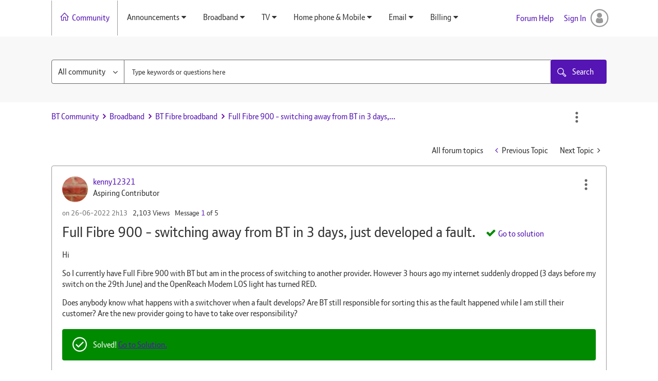

--- FILE ---
content_type: text/html; charset=UTF-8
request_url: https://community.bt.com/t5/BT-Fibre-broadband/Full-Fibre-900-switching-away-from-BT-in-3-days-just-developed-a/m-p/2238297
body_size: 1890
content:
<!DOCTYPE html>
<html lang="en">
<head>
    <meta charset="utf-8">
    <meta name="viewport" content="width=device-width, initial-scale=1">
    <title></title>
    <style>
        body {
            font-family: "Arial";
        }
    </style>
    <script type="text/javascript">
    window.awsWafCookieDomainList = ['community.bt.com'];
    window.gokuProps = {
"key":"AQIDAHjcYu/GjX+QlghicBgQ/7bFaQZ+m5FKCMDnO+vTbNg96AHZ4WDspB1aFJyVQH2dkUBmAAAAfjB8BgkqhkiG9w0BBwagbzBtAgEAMGgGCSqGSIb3DQEHATAeBglghkgBZQMEAS4wEQQM7W6WqUCbHzul4jDCAgEQgDu69PTxw/7akKqxxDbZaXLC4vs4UibAla0yObX4jAjWnHi++X1x+9kjy7qUhd1j/dlv+Ad8Wd1vFcvx4w==",
          "iv":"D549lwCA8AAAC9AT",
          "context":"Tyj8GYGUhbrE2VB67bHq1N4acuuBXysJsmP1laMwnwv5TLGiozg4QV8AQ2mxDwqB2hJ+v4YDqVdUntO+5u/AynqKCraLYQjeH5Jt4YXX4NlhWYnHxU10Bcq4DHsQ2n6y6Zr9jWQgAA9Vn/yCS5UOS06Vb3bIQdb/gRCRFTXq/duyfJjcCqYOO/m0BnWlpZWZGMWDT4SS1kgt/kmWH7vFIIrQiqi9h9Wf0WexyrEE6xo5UBbJZvsnAHQN31/vi+XISKr70Le/p3UVzCuQ/iOzJmAi6IoNBFnEb9HpCQ6CSX3/HnvfM8oYXdm8DHgSGCkWjI/oq69MVK+tfJnC0BqENSYr0YI5kzJFPr7axqzsIW2zun0PEBNtWbglKcAA2b6IwRzmjefxbI43HaL4XHWfGHqKLvAC8w=="
};
    </script>
    <script src="https://bc0439715fa6.967eb88d.us-east-2.token.awswaf.com/bc0439715fa6/79258dc0c29e/9088a9f2c9a8/challenge.js"></script>
</head>
<body>
    <div id="challenge-container"></div>
    <script type="text/javascript">
        AwsWafIntegration.saveReferrer();
        AwsWafIntegration.checkForceRefresh().then((forceRefresh) => {
            if (forceRefresh) {
                AwsWafIntegration.forceRefreshToken().then(() => {
                    window.location.reload(true);
                });
            } else {
                AwsWafIntegration.getToken().then(() => {
                    window.location.reload(true);
                });
            }
        });
    </script>
    <noscript>
        <h1>JavaScript is disabled</h1>
        In order to continue, we need to verify that you're not a robot.
        This requires JavaScript. Enable JavaScript and then reload the page.
    </noscript>
</body>
</html>

--- FILE ---
content_type: text/html;charset=utf-8
request_url: https://www.bt.com/content/bt/storefront/en/global/header.html
body_size: 5972
content:

<!DOCTYPE HTML>
<html lang="en">
    <head>
    <meta http-equiv="content-type" content="text/html; charset=UTF-8"/>

	<meta http-equiv="X-UA-Compatible" content="IE=edge"/> 
    
    
    <meta name="template" content="page"/>
    <meta name="viewport" content="width=device-width, initial-scale=1, maximum-scale=1, user-scalable=no"/>

    




    
<script type="text/javascript" src="/ruxitagentjs_ICA7NVfghqrux_10329260115094557.js" data-dtconfig="rid=RID_-21866902|rpid=-122615404|domain=bt.com|reportUrl=/rb_bf88365yqv|app=031b7bad6418e5d7|owasp=1|featureHash=ICA7NVfghqrux|rdnt=1|uxrgce=1|cuc=9hu61abe|mdl=mdcc2=20|mel=100000|dpvc=1|md=mdcc1=bdocument.referrer,mdcc2=bnavigator.userAgent,mdcc3=dutm_source,mdcc4=dutm_medium,mdcc5=dutm_term,mdcc6=dutm_content,mdcc7=dutm_campaign,mdcc8=bs.campaign,mdcc9=bs.pageName,mdcc10=bwindow.pcDataValue.prodcutcardcomponent.pricing.full_price,mdcc11=cbt_cookie_policy,mdcc12=bwindow.digitalData.article.attributes.help_team_category,mdcc13=adiv[data-ng-app^e^dqservice-checker-app^dq] ^rb div ^rb div ^rb div ^rb div ^rb div ^rb h1,mdcc14=bs.eVar79|lastModification=1769554020416|tp=500,50,0|srbbv=2|agentUri=/ruxitagentjs_ICA7NVfghqrux_10329260115094557.js"></script><script type="text/javascript" src="/ruxitagentjs_ICA7NVfghqrux_10329260115094557.js" data-dtconfig="app=031b7bad6418e5d7|owasp=1|featureHash=ICA7NVfghqrux|rdnt=1|uxrgce=1|cuc=9hu61abe|mdl=mdcc2=20|mel=100000|dpvc=1|md=mdcc1=bdocument.referrer,mdcc2=bnavigator.userAgent,mdcc3=dutm_source,mdcc4=dutm_medium,mdcc5=dutm_term,mdcc6=dutm_content,mdcc7=dutm_campaign,mdcc8=bs.campaign,mdcc9=bs.pageName,mdcc10=bwindow.pcDataValue.prodcutcardcomponent.pricing.full_price,mdcc11=cbt_cookie_policy,mdcc12=bwindow.digitalData.article.attributes.help_team_category,mdcc13=adiv[data-ng-app^e^dqservice-checker-app^dq] ^rb div ^rb div ^rb div ^rb div ^rb div ^rb h1,mdcc14=bs.eVar79|lastModification=1769554020416|tp=500,50,0|srbbv=2|agentUri=/ruxitagentjs_ICA7NVfghqrux_10329260115094557.js|reportUrl=/rb_bf88365yqv|rid=RID_-21866902|rpid=678277782|domain=bt.com"></script><link rel="stylesheet" href="/etc.clientlibs/global/clientlibs.min.css" type="text/css">



  
  

    
    
    

    
    
    <link href="/etc/designs/bt/presales-page-design" rel="stylesheet" type="text/css"/>

    
    
        <!--[if IE]><link rel="shortcut icon" href="/etc/designs/bt/presales-page-design/favicon.ico"/><![endif]-->
    
    
    

    <link rel="icon" href="/etc/designs/bt/presales-page-design/favicon.ico"/>

    

    

    

    

    
    	<title>Header</title>
    
</head>
    <body>
        
<div id="global-content">
    <div class="global-main-content">
        


<div class="aem-Grid aem-Grid--12 aem-Grid--default--12 ">
    
    <div class="header parbase aem-GridColumn aem-GridColumn--default--12">

<div id="aem-global-header" class="aem-global-header" style="visibility: hidden;">
	


<div class="aem-Grid aem-Grid--12 aem-Grid--default--12 ">
    
    <div class="universalNavigation parbase aem-GridColumn aem-GridColumn--default--12">
<div id="skip"><a href="#maincontent">Skip Navigation</a></div>



<!-- BEGIN UNIVERSAL NAV -->
<nav class="container-fluid universal-nav">
    <div class="universal-nav-container">
        <ul>
        	
    			
                    <li><a href="https://www.bt.com">For the home</a></li>
    			
                    <li><a href="https://business.bt.com/">For business and public sector</a></li>
    			
                    <li><a href="https://www.globalservices.bt.com/en">For global business</a></li>
    			
			
            
            	<li class="uni-nav-divider" aria-hidden="true">|</li>
            	<li class="region-selector">
            		<a class="purple" href="https://www.globalservices.bt.com/en">UK</a>
            		<i class="purple icon-right-chevron chevron-align-right" aria-hidden="true"></i>
            	</li>
            
        </ul>

    </div>
</nav>
<!-- END UNIVERSAL NAV -->
</div>
<div class="globalnavigation parbase aem-GridColumn aem-GridColumn--default--12">



<!-- BEGIN GLOBAL NAV -->
<nav class="container-fluid global-nav" role="navigation">
    <div class="global-nav-container">
        
        <div class="global-nav-left">
            
                <a class="global-nav-logo-link" href="https://www.bt.com"><img class="global-nav-logo" src="/content/dam/bt/global/logos/BTlogo_RGB_White.svg" alt="BT Logo"/></a>
                <ul class="top-level-menu inline-menu">
                    
                        <li class="top-level-item">
                            <a class="global-nav-parent" href="https://www.bt.com/broadband" aria-haspopup="true" aria-expanded="false"><span class="global-nav-parent-span">Broadband</span></a>
                            
                                <div class="second-level-menu" aria-hidden="true" role="menu">
                                    <div class="second-level-container">
                                        
                                            <ul class="nav-second-level-menu inline-menu">
                                                
                                                    
                                                        
                                                    
                                                
                                                    
                                                        
                                                    
                                                        
                                                    
                                                        
                                                    
                                                
                                                    
                                                        
                                                    
                                                        
                                                    
                                                        
                                                    
                                                
                                                    
                                                        
                                                            <li class="global-nav-child">
                                                                
                                                                    <div>

    
    

    



<div class="xf-content-height">
    


<div class="aem-Grid aem-Grid--12 aem-Grid--default--12 ">
    
    <div class="megamenu-fixed parbase aem-GridColumn aem-GridColumn--default--12">

    
    




    
    
<script type="text/javascript" src="/etc.clientlibs/clientlibs/granite/lodash/underscore.min.js"></script>








<!-- BEGIN Megamenu Fixed Links -->

    
        
            <a class="global-nav-child-link" href="https://www.bt.com/broadband/"><span class="full-width-border"><span class="global-nav-child-span icon-right-chevron chevron-align-right">Broadband</span></span></a>
        
        
        <ul class="nav-third-level-menu hd-col-sm-6">
			<li class="menu-leftlink-label">For new customers</li>
            
                <li class="nav-third-level-items">
                <a class="nav-third-level-link" href="https://www.bt.com/products/broadband/deals">
                <span class="nav-third-span">BT Broadband deals</span></a></li>
            
                <li class="nav-third-level-items">
                <a class="nav-third-level-link" href="https://www.bt.com/broadband">
                <span class="nav-third-span">Discover broadband</span></a></li>
            
                <li class="nav-third-level-items">
                <a class="nav-third-level-link" href="https://www.bt.com/broadband/student-deals">
                <span class="nav-third-span">Student deals</span></a></li>
            
        </ul>

        
            <ul class="right-links-nav nav-third-level-menu hd-col-sm-6">
			<li class="menu-leftlink-label">For existing customers</li>
                
                    <li class="nav-third-level-items">
                    <a class="nav-third-level-link" href="https://www.bt.com/broadband/upgrade/"><span class="nav-third-span">Upgrade broadband</span></a></li>
                
                    <li class="nav-third-level-items">
                    <a class="nav-third-level-link" href="https://ee.co.uk/broadband/wifi-products?intcam=con_ee_dg-bb-nopp_ee_web_bob_btdropdown_cid-na_2025-10-28"><span class="nav-third-span">Broadband accessories</span></a></li>
                
            </ul>
        
    

<!-- END Megamenu Fixed Links -->

   </div>

    
</div>

</div>
</div>
                                                                
                                                            </li>
                                                        
                                                    
                                                        
                                                            <li class="global-nav-child">
                                                                
                                                                    <div>

    
    

    



<div class="xf-content-height">
    


<div class="aem-Grid aem-Grid--12 aem-Grid--default--12 ">
    
    <div class="megamenu-fixed parbase aem-GridColumn aem-GridColumn--default--12">

    
    




    
    








<!-- BEGIN Megamenu Fixed Links -->

    
        
        
            <span class="heading-no-link">Switching to BT and moving</span>
        
        <ul class="nav-third-level-menu">
			
            
                <li class="nav-third-level-items">
                <a class="nav-third-level-link" href="https://www.bt.com/manage/moving-home/">
                <span class="nav-third-span">Moving home</span></a></li>
            
                <li class="nav-third-level-items">
                <a class="nav-third-level-link" href="https://www.bt.com/broadband/switch">
                <span class="nav-third-span">Switch to BT</span></a></li>
            
        </ul>

        
    

<!-- END Megamenu Fixed Links -->

   </div>

    
</div>

</div>
</div>
                                                                
                                                            </li>
                                                        
                                                    
                                                        
                                                            <li class="global-nav-child">
                                                                
                                                                    <div>

    
        
    
    
</div>
                                                                
                                                            </li>
                                                        
                                                    
                                                
                                                    
                                                        
                                                    
                                                
                                                    
                                                
                                            </ul>
                                         
                                    </div>
                                </div>
                            
                        </li>
                    
                        <li class="top-level-item">
                            <a class="global-nav-parent" href="https://www.bt.com/tv" aria-haspopup="true" aria-expanded="false"><span class="global-nav-parent-span">TV</span></a>
                            
                                <div class="second-level-menu" aria-hidden="true" role="menu">
                                    <div class="second-level-container">
                                        
                                            <ul class="nav-second-level-menu inline-menu">
                                                
                                                    
                                                        
                                                    
                                                
                                                    
                                                        
                                                            <li class="global-nav-child">
                                                                
                                                                    <div>

    
    

    



<div class="xf-content-height">
    


<div class="aem-Grid aem-Grid--12 aem-Grid--default--12 ">
    
    <div class="megamenu-fixed parbase aem-GridColumn aem-GridColumn--default--12">

    
    




    
    








<!-- BEGIN Megamenu Fixed Links -->

    
        
            <a class="global-nav-child-link" href="https://www.bt.com/tv"><span class="full-width-border"><span class="global-nav-child-span icon-right-chevron chevron-align-right">TV</span></span></a>
        
        
        <ul class="nav-third-level-menu">
			
            
                <li class="nav-third-level-items">
                <a class="nav-third-level-link" href="https://www.bt.com/tv/packages">
                <span class="nav-third-span">TV &amp; broadband deals</span></a></li>
            
                <li class="nav-third-level-items">
                <a class="nav-third-level-link" href="https://www.bt.com/tv/add">
                <span class="nav-third-span">Add TV to your BT broadband</span></a></li>
            
                <li class="nav-third-level-items">
                <a class="nav-third-level-link" href="https://www.bt.com/personalised-tv-packages">
                <span class="nav-third-span">Change your EE TV package</span></a></li>
            
                <li class="nav-third-level-items">
                <a class="nav-third-level-link" href="https://ee.co.uk/tv-home-entertainment/televisions?intcam=con_ee_dg-bb-nopp_ee_web_bob_btdropdown_cid-na_2025-10-28">
                <span class="nav-third-span">TV accessories</span></a></li>
            
                <li class="nav-third-level-items">
                <a class="nav-third-level-link" href="https://www.bt.com/broadband/switch">
                <span class="nav-third-span">How to switch TV and broadband</span></a></li>
            
        </ul>

        
    

<!-- END Megamenu Fixed Links -->

   </div>

    
</div>

</div>
</div>
                                                                
                                                            </li>
                                                        
                                                    
                                                        
                                                            <li class="global-nav-child">
                                                                
                                                                    <div>

    
    

    



<div class="xf-content-height">
    


<div class="aem-Grid aem-Grid--12 aem-Grid--default--12 ">
    
    <div class="megamenu-fixed parbase aem-GridColumn aem-GridColumn--default--12">

    
    




    
    








<!-- BEGIN Megamenu Fixed Links -->

    
        
        
            <span class="heading-no-link">Find and watch TV</span>
        
        <ul class="nav-third-level-menu">
			
            
                <li class="nav-third-level-items">
                <a class="nav-third-level-link" href="https://www.bt.com/tv/schedule">
                <span class="nav-third-span">TV Schedule</span></a></li>
            
                <li class="nav-third-level-items">
                <a class="nav-third-level-link" href="https://player.ee.co.uk/#/filmstore">
                <span class="nav-third-span">EE TV Film Store</span></a></li>
            
        </ul>

        
    

<!-- END Megamenu Fixed Links -->

   </div>

    
</div>

</div>
</div>
                                                                
                                                            </li>
                                                        
                                                    
                                                        
                                                            <li class="global-nav-child">
                                                                
                                                                    <div>

    
    

    



<div class="xf-content-height">
    


<div class="aem-Grid aem-Grid--12 aem-Grid--default--12 ">
    
    <div class="megamenu-fixed parbase aem-GridColumn aem-GridColumn--default--12">

    
    




    
    








<!-- BEGIN Megamenu Fixed Links -->

    
        
        
            <span class="heading-no-link">Find and watch Sport</span>
        
        <ul class="nav-third-level-menu">
			
            
                <li class="nav-third-level-items">
                <a class="nav-third-level-link" href="https://www.bt.com/sport/watch/tv-guide">
                <span class="nav-third-span">Sport TV Guide</span></a></li>
            
                <li class="nav-third-level-items">
                <a class="nav-third-level-link" href="https://www.bt.com/sport/watch/live-now/bt-sport-1">
                <span class="nav-third-span">TNT Sports 1</span></a></li>
            
                <li class="nav-third-level-items">
                <a class="nav-third-level-link" href="https://www.bt.com/sport/watch/live-now/bt-sport-2">
                <span class="nav-third-span">TNT Sports 2</span></a></li>
            
                <li class="nav-third-level-items">
                <a class="nav-third-level-link" href="https://www.bt.com/sport/watch/live-now/bt-sport-3">
                <span class="nav-third-span">TNT Sports 3</span></a></li>
            
                <li class="nav-third-level-items">
                <a class="nav-third-level-link" href="https://www.bt.com/sport/watch/live-now/bt-sport-4">
                <span class="nav-third-span">TNT Sports 4</span></a></li>
            
        </ul>

        
    

<!-- END Megamenu Fixed Links -->

   </div>

    
</div>

</div>
</div>
                                                                
                                                            </li>
                                                        
                                                    
                                                
                                                    
                                                        
                                                    
                                                        
                                                    
                                                        
                                                    
                                                
                                                    
                                                        
                                                    
                                                        
                                                    
                                                        
                                                    
                                                
                                                    
                                                        
                                                    
                                                
                                                    
                                                
                                            </ul>
                                         
                                    </div>
                                </div>
                            
                        </li>
                    
                        <li class="top-level-item">
                            <a class="global-nav-parent" href="https://www.bt.com/sport" aria-haspopup="true" aria-expanded="false"><span class="global-nav-parent-span">Sport</span></a>
                            
                                <div class="second-level-menu" aria-hidden="true" role="menu">
                                    <div class="second-level-container">
                                        
                                            <ul class="nav-second-level-menu inline-menu">
                                                
                                                    
                                                        
                                                    
                                                
                                                    
                                                        
                                                    
                                                        
                                                    
                                                        
                                                    
                                                
                                                    
                                                        
                                                            <li class="global-nav-child">
                                                                
                                                                    <div>

    
    

    



<div class="xf-content-height">
    


<div class="aem-Grid aem-Grid--12 aem-Grid--default--12 ">
    
    <div class="megamenu-fixed parbase aem-GridColumn aem-GridColumn--default--12">

    
    




    
    








<!-- BEGIN Megamenu Fixed Links -->

    
        
            <a class="global-nav-child-link" href="https://www.bt.com/sport/buy"><span class="full-width-border"><span class="global-nav-child-span icon-right-chevron chevron-align-right">TNT Sports Deals</span></span></a>
        
        
        <ul class="nav-third-level-menu">
			
            
                <li class="nav-third-level-items">
                <a class="nav-third-level-link" href="https://www.bt.com/sport/monthly-pass">
                <span class="nav-third-span">TNT Sports &amp; Entertainment</span></a></li>
            
                <li class="nav-third-level-items">
                <a class="nav-third-level-link" href="https://www.bt.com/sport/app">
                <span class="nav-third-span">TNT Sports on discovery+</span></a></li>
            
                <li class="nav-third-level-items">
                <a class="nav-third-level-link" href="https://www.bt.com/sport/sky">
                <span class="nav-third-span">TNT Sports on Sky</span></a></li>
            
                <li class="nav-third-level-items">
                <a class="nav-third-level-link" href="https://ee.co.uk/tv-home-entertainment?intcam=con_ee_dg-bb-nopp_ee_web_bob_btdropdown_cid-na_2025-10-28">
                <span class="nav-third-span">TNT Sports accessories</span></a></li>
            
        </ul>

        
    

<!-- END Megamenu Fixed Links -->

   </div>

    
</div>

</div>
</div>
                                                                
                                                            </li>
                                                        
                                                    
                                                        
                                                            <li class="global-nav-child">
                                                                
                                                                    <div>

    
    

    



<div class="xf-content-height">
    


<div class="aem-Grid aem-Grid--12 aem-Grid--default--12 ">
    
    <div class="megamenu-fixed parbase aem-GridColumn aem-GridColumn--default--12">

    
    




    
    








<!-- BEGIN Megamenu Fixed Links -->

    
        
            <a class="global-nav-child-link" href="https://www.bt.com/sport/watch"><span class="full-width-border"><span class="global-nav-child-span icon-right-chevron chevron-align-right">Watch</span></span></a>
        
        
        <ul class="nav-third-level-menu">
			
            
                <li class="nav-third-level-items">
                <a class="nav-third-level-link" href="https://www.bt.com/sport/watch/live-now/bt-sport-1">
                <span class="nav-third-span">TNT Sports 1</span></a></li>
            
                <li class="nav-third-level-items">
                <a class="nav-third-level-link" href="https://www.bt.com/sport/watch/live-now/bt-sport-2">
                <span class="nav-third-span">TNT Sports 2</span></a></li>
            
                <li class="nav-third-level-items">
                <a class="nav-third-level-link" href="https://www.bt.com/sport/watch/live-now/bt-sport-3">
                <span class="nav-third-span">TNT Sports 3</span></a></li>
            
                <li class="nav-third-level-items">
                <a class="nav-third-level-link" href="https://www.bt.com/sport/watch/live-now/bt-sport-4">
                <span class="nav-third-span">TNT Sports 4</span></a></li>
            
        </ul>

        
    

<!-- END Megamenu Fixed Links -->

   </div>

    
</div>

</div>
</div>
                                                                
                                                            </li>
                                                        
                                                    
                                                        
                                                            <li class="global-nav-child">
                                                                
                                                                    <div>

    
    

    



<div class="xf-content-height">
    


<div class="aem-Grid aem-Grid--12 aem-Grid--default--12 ">
    
    <div class="megamenu-fixed parbase aem-GridColumn aem-GridColumn--default--12">

    
    




    
    








<!-- BEGIN Megamenu Fixed Links -->

    
        
            <a class="global-nav-child-link" href="https://www.bt.com/sport/all-sports"><span class="full-width-border"><span class="global-nav-child-span icon-right-chevron chevron-align-right">Sports</span></span></a>
        
        
        <ul class="nav-third-level-menu hd-col-sm-6">
			
            
                <li class="nav-third-level-items">
                <a class="nav-third-level-link" href="https://www.bt.com/sport/football">
                <span class="nav-third-span">Football</span></a></li>
            
                <li class="nav-third-level-items">
                <a class="nav-third-level-link" href="https://www.bt.com/sport/rugby-union">
                <span class="nav-third-span">Rugby Union</span></a></li>
            
                <li class="nav-third-level-items">
                <a class="nav-third-level-link" href="https://www.bt.com/sport/ufc">
                <span class="nav-third-span">UFC</span></a></li>
            
                <li class="nav-third-level-items">
                <a class="nav-third-level-link" href="https://www.bt.com/sport/boxing">
                <span class="nav-third-span">Boxing</span></a></li>
            
        </ul>

        
            <ul class="right-links-nav nav-third-level-menu hd-col-sm-6">
			
                
                    <li class="nav-third-level-items">
                    <a class="nav-third-level-link" href="https://www.tntsports.co.uk/moto"><span class="nav-third-span">MotoGP</span></a></li>
                
                    <li class="nav-third-level-items">
                    <a class="nav-third-level-link" href="https://www.bt.com/sport/cricket"><span class="nav-third-span">Cricket</span></a></li>
                
                    <li class="nav-third-level-items">
                    <a class="nav-third-level-link" href="https://www.bt.com/sport/all-sports"><span class="nav-third-span">More Sports</span></a></li>
                
            </ul>
        
    

<!-- END Megamenu Fixed Links -->

   </div>

    
</div>

</div>
</div>
                                                                
                                                            </li>
                                                        
                                                    
                                                
                                                    
                                                        
                                                    
                                                        
                                                    
                                                        
                                                    
                                                
                                                    
                                                        
                                                    
                                                
                                                    
                                                
                                            </ul>
                                         
                                    </div>
                                </div>
                            
                        </li>
                    
                        <li class="top-level-item">
                            <a class="global-nav-parent" href="https://www.bt.com/mobile" aria-haspopup="true" aria-expanded="false"><span class="global-nav-parent-span">Mobile</span></a>
                            
                                <div class="second-level-menu" aria-hidden="true" role="menu">
                                    <div class="second-level-container">
                                        
                                            <ul class="nav-second-level-menu inline-menu">
                                                
                                                    
                                                        
                                                    
                                                
                                                    
                                                        
                                                    
                                                        
                                                    
                                                        
                                                    
                                                
                                                    
                                                        
                                                    
                                                        
                                                    
                                                        
                                                    
                                                
                                                    
                                                        
                                                    
                                                        
                                                    
                                                        
                                                    
                                                
                                                    
                                                        
                                                            <li class="global-nav-child">
                                                                
                                                                    <div>

    
    

    



<div class="xf-content-height">
    


<div class="aem-Grid aem-Grid--12 aem-Grid--default--12 ">
    
    <div class="megamenu-fixed parbase aem-GridColumn aem-GridColumn--default--12">

    
    




    
    








<!-- BEGIN Megamenu Fixed Links -->

    
        
            <a class="global-nav-child-link" href="https://www.bt.com/products/mobile/"><span class="full-width-border"><span class="global-nav-child-span icon-right-chevron chevron-align-right">Mobile</span></span></a>
        
        
        <ul class="nav-third-level-menu">
			
            
                <li class="nav-third-level-items">
                <a class="nav-third-level-link" href="https://www.bt.com/products/mobile/sim-only-deals/">
                <span class="nav-third-span">SIM Only deals</span></a></li>
            
                <li class="nav-third-level-items">
                <a class="nav-third-level-link" href="https://www.bt.com/products/mobile/phones/">
                <span class="nav-third-span">Mobile phones</span></a></li>
            
                <li class="nav-third-level-items">
                <a class="nav-third-level-link" href="https://www.bt.com/products/mobile/about/upgrade/">
                <span class="nav-third-span">Upgrade mobile</span></a></li>
            
                <li class="nav-third-level-items">
                <a class="nav-third-level-link" href="https://ee.co.uk/accessories?intcam=con_ee_dg-bb-nopp_ee_web_bob_btdropdown_cid-na_2025-10-28">
                <span class="nav-third-span">Mobile accessories</span></a></li>
            
                <li class="nav-third-level-items">
                <a class="nav-third-level-link" href="https://www.bt.com/products/mobile/about/coverage-checker">
                <span class="nav-third-span">Coverage checker</span></a></li>
            
        </ul>

        
    

<!-- END Megamenu Fixed Links -->

   </div>

    
</div>

</div>
</div>
                                                                
                                                            </li>
                                                        
                                                    
                                                
                                                    
                                                
                                            </ul>
                                         
                                    </div>
                                </div>
                            
                        </li>
                    
                        <li class="top-level-item">
                            <a class="global-nav-parent" href="https://www.bt.com/landline/" aria-haspopup="true" aria-expanded="false"><span class="global-nav-parent-span">Home Phone</span></a>
                            
                                <div class="second-level-menu" aria-hidden="true" role="menu">
                                    <div class="second-level-container">
                                        
                                            <ul class="nav-second-level-menu inline-menu">
                                                
                                                    
                                                        
                                                            <li class="global-nav-child">
                                                                
                                                                    <div>

    
    

    



<div class="xf-content-height">
    


<div class="aem-Grid aem-Grid--12 aem-Grid--default--12 ">
    
    <div class="megamenu-fixed parbase aem-GridColumn aem-GridColumn--default--12">

    
    




    
    








<!-- BEGIN Megamenu Fixed Links -->

    
        
            <a class="global-nav-child-link" href="https://www.bt.com/landline/"><span class="full-width-border"><span class="global-nav-child-span icon-right-chevron chevron-align-right">Landline</span></span></a>
        
        
        <ul class="nav-third-level-menu hd-col-sm-6">
			
            
                <li class="nav-third-level-items">
                <a class="nav-third-level-link" href="https://www.bt.com/landline/deals/">
                <span class="nav-third-span">Landline deals</span></a></li>
            
                <li class="nav-third-level-items">
                <a class="nav-third-level-link" href="https://www.bt.com/broadband/digital-voice">
                <span class="nav-third-span">Digital Voice</span></a></li>
            
                <li class="nav-third-level-items">
                <a class="nav-third-level-link" href="https://www.bt.com/landline/manage/">
                <span class="nav-third-span">Manage landline</span></a></li>
            
        </ul>

        
            <ul class="right-links-nav nav-third-level-menu hd-col-sm-6">
			
                
                    <li class="nav-third-level-items">
                    <a class="nav-third-level-link" href="https://www.bt.com/landline/calling-features/"><span class="nav-third-span">Calling features</span></a></li>
                
                    <li class="nav-third-level-items">
                    <a class="nav-third-level-link" href="https://www.bt.com/landline/calling-costs/"><span class="nav-third-span">Calling costs</span></a></li>
                
                    <li class="nav-third-level-items">
                    <a class="nav-third-level-link" href="https://ee.co.uk/landline-phones?intcam=con_ee_dg-bb-nopp_ee_web_bob_btdropdown_cid-na_2025-10-28"><span class="nav-third-span">Buy a home phone</span></a></li>
                
            </ul>
        
    

<!-- END Megamenu Fixed Links -->

   </div>

    
</div>

</div>
</div>
                                                                
                                                            </li>
                                                        
                                                    
                                                
                                                    
                                                        
                                                    
                                                        
                                                    
                                                        
                                                    
                                                
                                                    
                                                        
                                                    
                                                        
                                                    
                                                        
                                                    
                                                
                                                    
                                                        
                                                    
                                                        
                                                    
                                                        
                                                    
                                                
                                                    
                                                        
                                                    
                                                
                                                    
                                                
                                            </ul>
                                         
                                    </div>
                                </div>
                            
                        </li>
                    
                        <li class="top-level-item">
                            <a class="global-nav-parent" href="https://business.bt.com/?s_intcid=btb_btcom_nav_redirect" aria-haspopup="true" aria-expanded="false"><span class="global-nav-parent-span">Business</span></a>
                            
                        </li>
                    
                    <!-- if number of items is >=4 add this button below -->
                    <li class="global-parent-more" aria-hidden="true"><button class="global-more-button icon-down-chevron chevron-align-right" aria-expanded="false"><span class="global-nav-parent-span">More</span></button></li>
                </ul>
            
        </div>

        <div class="global-nav-right">
            
                
                    <ul class="top-level-menu inline-menu">
                        
                            <!-- if first item, add class show-mobile-lrg -->
                            <li class="top-level-item">
                                <a class="global-nav-parent" href="https://www.bt.com/help" aria-haspopup="true" aria-expanded="false"><span class="global-nav-parent-span">Help</span></a>
                                
                                    <div class="second-level-menu" aria-hidden="true" role="menu">
                                        <div class="second-level-container">
                                            <ul class="nav-second-level-menu inline-menu">
                                                
                                                    
                                                        
                                                    
                                                        
                                                    
                                                        
                                                    
                                                        
                                                    
                                                        
                                                    
                                                        
                                                    
                                                
                                                    
                                                        
                                                            <li class="global-nav-child">
                                                                
                                                                    <div>

    
    

    



<div class="xf-content-height">
    


<div class="aem-Grid aem-Grid--12 aem-Grid--default--12 ">
    
    <div class="megamenu-fixed parbase aem-GridColumn aem-GridColumn--default--12">

    
    




    
    








<!-- BEGIN Megamenu Fixed Links -->

    
        
            <a class="global-nav-child-link" href="https://www.bt.com/help/"><span class="full-width-border"><span class="global-nav-child-span icon-right-chevron chevron-align-right">Help and support</span></span></a>
        
        
        <ul class="nav-third-level-menu hd-col-sm-6">
			
            
                <li class="nav-third-level-items">
                <a class="nav-third-level-link" href="https://www.bt.com/help/">
                <span class="nav-third-span">Help home</span></a></li>
            
                <li class="nav-third-level-items">
                <a class="nav-third-level-link" href="https://www.bt.com/help/broadband/">
                <span class="nav-third-span">Broadband</span></a></li>
            
                <li class="nav-third-level-items">
                <a class="nav-third-level-link" href="https://www.bt.com/help/account-and-billing">
                <span class="nav-third-span">Billing</span></a></li>
            
                <li class="nav-third-level-items">
                <a class="nav-third-level-link" href="https://www.bt.com/help/email/">
                <span class="nav-third-span">Email</span></a></li>
            
                <li class="nav-third-level-items">
                <a class="nav-third-level-link" href="https://www.bt.com/help/tv/">
                <span class="nav-third-span">TV</span></a></li>
            
        </ul>

        
            <ul class="right-links-nav nav-third-level-menu hd-col-sm-6">
			
                
                    <li class="nav-third-level-items">
                    <a class="nav-third-level-link" href="https://www.bt.com/help/landline/"><span class="nav-third-span">Landline</span></a></li>
                
                    <li class="nav-third-level-items">
                    <a class="nav-third-level-link" href="https://www.bt.com/help/security/"><span class="nav-third-span">Security</span></a></li>
                
                    <li class="nav-third-level-items">
                    <a class="nav-third-level-link" href="https://www.bt.com/help/sport/"><span class="nav-third-span">Sport</span></a></li>
                
                    <li class="nav-third-level-items">
                    <a class="nav-third-level-link" href="https://www.bt.com/help/mobile/"><span class="nav-third-span">Mobile</span></a></li>
                
                    <li class="nav-third-level-items">
                    <a class="nav-third-level-link" href="https://www.bt.com/help/home/userguides/#/"><span class="nav-third-span">User guides</span></a></li>
                
            </ul>
        
    

<!-- END Megamenu Fixed Links -->

   </div>

    
</div>

</div>
</div>
                                                                
                                                            </li>
                                                        
                                                    
                                                        
                                                            <li class="global-nav-child">
                                                                
                                                                    <div>

    
    

    



<div class="xf-content-height">
    


<div class="aem-Grid aem-Grid--12 aem-Grid--default--12 ">
    
    <div class="megamenu-fixed parbase aem-GridColumn aem-GridColumn--default--12">

    
    




    
    








<!-- BEGIN Megamenu Fixed Links -->

    
        
            <a class="global-nav-child-link" href="https://www.bt.com/help/report-and-track-your-bt-problem"><span class="full-width-border"><span class="global-nav-child-span icon-right-chevron chevron-align-right">Fault tracking and repair</span></span></a>
        
        
        <ul class="nav-third-level-menu">
			
            
                <li class="nav-third-level-items">
                <a class="nav-third-level-link" href="https://www.bt.com/help/report-and-track-your-bt-problem">
                <span class="nav-third-span">Raise a fault</span></a></li>
            
                <li class="nav-third-level-items">
                <a class="nav-third-level-link" href="https://www.bt.com/help/track-fault">
                <span class="nav-third-span">Track a fault</span></a></li>
            
        </ul>

        
    

<!-- END Megamenu Fixed Links -->

   </div>

    
</div>

</div>
</div>
                                                                
                                                            </li>
                                                        
                                                    
                                                        
                                                            <li class="global-nav-child">
                                                                
                                                                    <div>

    
    

    



<div class="xf-content-height">
    


<div class="aem-Grid aem-Grid--12 aem-Grid--default--12 ">
    
    <div class="megamenu-fixed parbase aem-GridColumn aem-GridColumn--default--12">

    
    




    
    








<!-- BEGIN Megamenu Fixed Links -->

    
        
        
            <span class="heading-no-link">Helpful links</span>
        
        <ul class="nav-third-level-menu hd-col-sm-6">
			
            
                <li class="nav-third-level-items">
                <a class="nav-third-level-link" href="https://www.bt.com/help/check-service-status">
                <span class="nav-third-span">Check service in your area</span></a></li>
            
                <li class="nav-third-level-items">
                <a class="nav-third-level-link" href="https://www.bt.com/buy-our-products/store-finder">
                <span class="nav-third-span">Find a BT Store</span></a></li>
            
                <li class="nav-third-level-items">
                <a class="nav-third-level-link" href="https://www.bt.com/help/account-and-billing/usernames-and-passwords/i-can-t-log-in/help-with-bt-usernames-and-passwords/">
                <span class="nav-third-span">Password help</span></a></li>
            
                <li class="nav-third-level-items">
                <a class="nav-third-level-link" href="https://www.bt.com/manage/moving-home/">
                <span class="nav-third-span">Moving home help</span></a></li>
            
        </ul>

        
            <ul class="right-links-nav nav-third-level-menu hd-col-sm-6">
			
                
                    <li class="nav-third-level-items">
                    <a class="nav-third-level-link" href="https://www.bt.com/appsordermgmt/public/index.do"><span class="nav-third-span">Track your order</span></a></li>
                
                    <li class="nav-third-level-items">
                    <a class="nav-third-level-link" href="https://community.bt.com/"><span class="nav-third-span">Ask your BT community</span></a></li>
                
                    <li class="nav-third-level-items">
                    <a class="nav-third-level-link" href="https://www.bt.com/help/welcome-to-bt"><span class="nav-third-span">Welcome to BT</span></a></li>
                
                    <li class="nav-third-level-items">
                    <a class="nav-third-level-link" href="https://www.bt.com/help/here-for-you/"><span class="nav-third-span">Here For You</span></a></li>
                
                    <li class="nav-third-level-items">
                    <a class="nav-third-level-link" href="https://www.bt.com/skillsfortomorrow"><span class="nav-third-span">Skills for Tomorrow</span></a></li>
                
            </ul>
        
    

<!-- END Megamenu Fixed Links -->

   </div>

    
</div>

</div>
</div>
                                                                
                                                            </li>
                                                        
                                                    
                                                        
                                                            <li class="global-nav-child">
                                                                
                                                                    <div>

    
    

    



<div class="xf-content-height">
    


<div class="aem-Grid aem-Grid--12 aem-Grid--default--12 ">
    
    <div class="megamenu-fixed parbase aem-GridColumn aem-GridColumn--default--12">

    
    




    
    








<!-- BEGIN Megamenu Fixed Links -->

    
        
            <a class="global-nav-child-link" href="https://www.bt.com/help/home/contactus/#/home"><span class="full-width-border"><span class="global-nav-child-span icon-right-chevron chevron-align-right">Get me in touch</span></span></a>
        
        
        <ul class="nav-third-level-menu">
			
            
                <li class="nav-third-level-items">
                <a class="nav-third-level-link" href="https://www.bt.com/help/contact-bt">
                <span class="nav-third-span">Contact BT</span></a></li>
            
                <li class="nav-third-level-items">
                <a class="nav-third-level-link" href="https://www.bt.com/help/contact-bt/complaints">
                <span class="nav-third-span">Make a complaint</span></a></li>
            
                <li class="nav-third-level-items">
                <a class="nav-third-level-link" href="https://www.bt.com/help/home/scams/">
                <span class="nav-third-span">Report a scam call</span></a></li>
            
        </ul>

        
    

<!-- END Megamenu Fixed Links -->

   </div>

    
</div>

</div>
</div>
                                                                
                                                            </li>
                                                        
                                                    
                                                
                                                    
                                                
                                            </ul>
                                        </div>
                                    </div>
                                
                            </li>
                        
                            <!-- if first item, add class show-mobile-lrg -->
                            <li class="top-level-item">
                                <a class="global-nav-parent" href="https://my.bt.com/appsbills/secure/v1/redirect?view=mybt&url=https://my.bt.com/s/apps/appsmybt/" aria-haspopup="true" aria-expanded="false"><span class="global-nav-parent-span">My BT</span></a>
                                
                                    <div class="second-level-menu" aria-hidden="true" role="menu">
                                        <div class="second-level-container">
                                            <ul class="nav-second-level-menu inline-menu">
                                                
                                                    
                                                        
                                                            <li class="global-nav-child">
                                                                
                                                                    <div>

    
    

    



<div class="xf-content-height">
    


<div class="aem-Grid aem-Grid--12 aem-Grid--default--12 ">
    
    <div class="megamenu-fixed parbase aem-GridColumn aem-GridColumn--default--12">

    
    




    
    








<!-- BEGIN Megamenu Fixed Links -->

    
        
        
            <span class="heading-no-link">Your bills and usage</span>
        
        <ul class="nav-third-level-menu">
			
            
                <li class="nav-third-level-items">
                <a class="nav-third-level-link" href="https://my.bt.com/appsbills/secure/v1/redirect?view=mybt&url=https://my.bt.com/s/apps/appsbills/index.html#/yourbills">
                <span class="nav-third-span">Your bills</span></a></li>
            
                <li class="nav-third-level-items">
                <a class="nav-third-level-link" href="https://my.bt.com/appsbills/secure/v1/redirect?view=mybt&url=https://my.bt.com/s/apps/appsbills/index.html#/usageoverview">
                <span class="nav-third-span">Your usage</span></a></li>
            
                <li class="nav-third-level-items">
                <a class="nav-third-level-link" href="https://my.bt.com/appsbills/secure/v1/redirect?view=mybt&url=https://my.bt.com/s/apps/appsbills/index.html#/billhistory">
                <span class="nav-third-span">Your billing history</span></a></li>
            
                <li class="nav-third-level-items">
                <a class="nav-third-level-link" href="https://my.bt.com/appsbills/secure/v1/redirect?view=mybt&url=https://my.bt.com/s/apps/appsbills/index.html#/billsettings">
                <span class="nav-third-span">Your bill settings</span></a></li>
            
        </ul>

        
    

<!-- END Megamenu Fixed Links -->

   </div>

    
</div>

</div>
</div>
                                                                
                                                            </li>
                                                        
                                                    
                                                        
                                                            <li class="global-nav-child">
                                                                
                                                                    <div>

    
    

    



<div class="xf-content-height">
    


<div class="aem-Grid aem-Grid--12 aem-Grid--default--12 ">
    
    <div class="megamenu-fixed parbase aem-GridColumn aem-GridColumn--default--12">

    
    




    
    








<!-- BEGIN Megamenu Fixed Links -->

    
        
        
            <span class="heading-no-link">Your products</span>
        
        <ul class="nav-third-level-menu">
			
            
                <li class="nav-third-level-items">
                <a class="nav-third-level-link" href="https://my.bt.com/s/apps/appsmybt/#/packages">
                <span class="nav-third-span">Your products</span></a></li>
            
        </ul>

        
    

<!-- END Megamenu Fixed Links -->

   </div>

    
</div>

</div>
</div>
                                                                
                                                            </li>
                                                        
                                                    
                                                        
                                                            <li class="global-nav-child">
                                                                
                                                                    <div>

    
    

    



<div class="xf-content-height">
    


<div class="aem-Grid aem-Grid--12 aem-Grid--default--12 ">
    
    <div class="megamenu-fixed parbase aem-GridColumn aem-GridColumn--default--12">

    
    




    
    








<!-- BEGIN Megamenu Fixed Links -->

    
        
        
            <span class="heading-no-link">Upgrade</span>
        
        <ul class="nav-third-level-menu">
			
            
                <li class="nav-third-level-items">
                <a class="nav-third-level-link" href="https://my.bt.com/exclusiveoffers">
                <span class="nav-third-span">Broadband</span></a></li>
            
                <li class="nav-third-level-items">
                <a class="nav-third-level-link" href="https://www.bt.com/personalised-tv-packages/">
                <span class="nav-third-span">TV</span></a></li>
            
                <li class="nav-third-level-items">
                <a class="nav-third-level-link" href="https://my.bt.com/mymobile/">
                <span class="nav-third-span">Mobile</span></a></li>
            
                <li class="nav-third-level-items">
                <a class="nav-third-level-link" href="https://www.bt.com/sport/">
                <span class="nav-third-span">Sport</span></a></li>
            
        </ul>

        
    

<!-- END Megamenu Fixed Links -->

   </div>

    
</div>

</div>
</div>
                                                                
                                                            </li>
                                                        
                                                    
                                                        
                                                            <li class="global-nav-child">
                                                                
                                                                    <div>

    
    

    



<div class="xf-content-height">
    


<div class="aem-Grid aem-Grid--12 aem-Grid--default--12 ">
    
    <div class="megamenu-fixed parbase aem-GridColumn aem-GridColumn--default--12">

    
    




    
    








<!-- BEGIN Megamenu Fixed Links -->

    
        
        
            <span class="heading-no-link">Your details</span>
        
        <ul class="nav-third-level-menu">
			
            
                <li class="nav-third-level-items">
                <a class="nav-third-level-link" href="https://my.bt.com/s/apps/appsselfserve/index.html?/profile">
                <span class="nav-third-span">Personal details</span></a></li>
            
                <li class="nav-third-level-items">
                <a class="nav-third-level-link" href="https://my.bt.com/s/apps/appsselfserve/index.html#/accounts">
                <span class="nav-third-span">Account details</span></a></li>
            
        </ul>

        
    

<!-- END Megamenu Fixed Links -->

   </div>

    
</div>

</div>
</div>
                                                                
                                                            </li>
                                                        
                                                    
                                                        
                                                            <li class="global-nav-child">
                                                                
                                                                    <div>

    
    

    



<div class="xf-content-height">
    


<div class="aem-Grid aem-Grid--12 aem-Grid--default--12 ">
    
    <div class="megamenu-fixed parbase aem-GridColumn aem-GridColumn--default--12">

    
    




    
    








<!-- BEGIN Megamenu Fixed Links -->

    
        
        
            <span class="heading-no-link">Orders and faults</span>
        
        <ul class="nav-third-level-menu">
			
            
                <li class="nav-third-level-items">
                <a class="nav-third-level-link" href="https://my.bt.com/s/apps/appsorder/customer/index.html#/index?s_cid=con_FURL_order">
                <span class="nav-third-span">Track your order</span></a></li>
            
                <li class="nav-third-level-items">
                <a class="nav-third-level-link" href="https://support.bt.com/track/fault/?view=faulttracker">
                <span class="nav-third-span">Track a fault</span></a></li>
            
        </ul>

        
    

<!-- END Megamenu Fixed Links -->

   </div>

    
</div>

</div>
</div>
                                                                
                                                            </li>
                                                        
                                                    
                                                        
                                                            <li class="global-nav-child">
                                                                
                                                                    <div>

    
    

    



<div class="xf-content-height">
    


<div class="aem-Grid aem-Grid--12 aem-Grid--default--12 ">
    
    <div class="megamenu-dynamic parbase aem-GridColumn aem-GridColumn--default--12">





<!-- BEGIN Megamenu Dynamic Links -->
<input type="hidden" id="isEditMode" value="false"/>
<div class="login_mega_dynamic">
    <a id="loginHeader" class="global-nav-child-link" href="https://my.bt.com/appsbills/secure/v1/redirect?view=mybt&url=https://my.bt.com/s/apps/appsmybt/"><span class="full-width-border"><span class="global-nav-child-span icon-right-chevron chevron-align-right">Log in</span></span></a>
</div>

<div class="logout_mega_dynamic">
    <a id="loginFooter" class="global-nav-child-link" href="https://signin1.bt.com/btapps/logout?external_target=https%3A%2F%2Fhome%2Ebt%2Ecom%2F%3FTARGET%3Dmybtlogout"><span class="full-width-border"><span class="full-width-border"><span class="global-nav-child-span icon-right-chevron chevron-align-right">Log out</span></span></a>
</div>





<input type="hidden" name="cache-invalidation-link" value="https://my.bt.com/appsbills/secure/v1/accesstoken/invalidatetoken"/>

<!-- BEGIN Megamenu Dynamic Links --></div>
<div class="megamenu-fixed parbase aem-GridColumn aem-GridColumn--default--12">

    
    




    
    








<!-- BEGIN Megamenu Fixed Links -->

    
        
            <a class="global-nav-child-link" href="https://my.bt.com/mybt/signup"><span class="full-width-border"><span class="global-nav-child-span icon-right-chevron chevron-align-right">Sign up</span></span></a>
        
        
        

        
    

<!-- END Megamenu Fixed Links -->

   </div>
<div class="megamenu-fixed parbase aem-GridColumn aem-GridColumn--default--12">

    
    




    
    








<!-- BEGIN Megamenu Fixed Links -->

    
        
            <a class="global-nav-child-link" href="https://www.bt.com/about-my-bt/"><span class="full-width-border"><span class="global-nav-child-span icon-right-chevron chevron-align-right">About My BT</span></span></a>
        
        
        

        
    

<!-- END Megamenu Fixed Links -->

   </div>

    
</div>

</div>
</div>
                                                                
                                                            </li>
                                                        
                                                    
                                                
                                                    
                                                        
                                                    
                                                        
                                                    
                                                        
                                                    
                                                        
                                                    
                                                
                                                    
                                                
                                            </ul>
                                        </div>
                                    </div>
                                
                            </li>
                        
                            <!-- if first item, add class show-mobile-lrg -->
                            <li class="top-level-item">
                                <a class="global-nav-parent padding-right-zero" href="https://email.bt.com/mail" aria-haspopup="true" aria-expanded="false"><span class="global-nav-parent-span">Email</span></a>
                                
                            </li>
                        
                        <!-- if last item, add class padding-right-zero to <a> -->
                        <li class="global-nav-button global-nav-menu" aria-hidden="true"><button class="icon-down-chevron chevron-align-right global-more-button" aria-expanded="false">Menu</button></li>
                        <li class="global-nav-button global-nav-more show-mobile-lrg" aria-hidden="true"><button class="icon-down-chevron chevron-align-right global-more-button" aria-expanded="false">More</button></li>
                    </ul>
                
            
        </div>
        <div class="global-nav-search-toggle" aria-hidden="true">
            <button class="search-toggle-button dante-icon-search-new" aria-expanded="false" aria-controls="search"></button>
        </div>
    </div>
    <div class="global-nav-more-menu" aria-hidden="true" role="menu">
        <div class="more-menu-container">
            
                
                    <ul class="inline-menu">
                        
                            <li class="left-side">
                                <a class="more-menu-parent global-nav-parent" href="https://www.bt.com/broadband"><span class="global-nav-parent-span more-menu-span">Broadband</span></a>
							</li>
                        
                            <li class="left-side">
                                <a class="more-menu-parent global-nav-parent" href="https://www.bt.com/tv"><span class="global-nav-parent-span more-menu-span">TV</span></a>
							</li>
                        
                            <li class="left-side">
                                <a class="more-menu-parent global-nav-parent" href="https://www.bt.com/sport"><span class="global-nav-parent-span more-menu-span">Sport</span></a>
							</li>
                        
                            <li class="left-side">
                                <a class="more-menu-parent global-nav-parent" href="https://www.bt.com/mobile"><span class="global-nav-parent-span more-menu-span">Mobile</span></a>
							</li>
                        
                            <li class="left-side">
                                <a class="more-menu-parent global-nav-parent" href="https://www.bt.com/landline/"><span class="global-nav-parent-span more-menu-span">Home Phone</span></a>
							</li>
                        
                            <li class="left-side">
                                <a class="more-menu-parent global-nav-parent" href="https://business.bt.com/?s_intcid=btb_btcom_nav_redirect"><span class="global-nav-parent-span more-menu-span">Business</span></a>
							</li>
                        
                        
                            <!-- if right side position is 1 add class hide-mobile-lrg; else add hide-tablet -->
                            <li class="right-side">
                                <a class="more-menu-parent global-nav-parent" href="https://www.bt.com/help"><span class="global-nav-parent-span more-menu-span">Help</span></a>
							</li>
                        
                            <!-- if right side position is 1 add class hide-mobile-lrg; else add hide-tablet -->
                            <li class="right-side">
                                <a class="more-menu-parent global-nav-parent" href="https://my.bt.com/appsbills/secure/v1/redirect?view=mybt&url=https://my.bt.com/s/apps/appsmybt/"><span class="global-nav-parent-span more-menu-span">My BT</span></a>
							</li>
                        
                            <!-- if right side position is 1 add class hide-mobile-lrg; else add hide-tablet -->
                            <li class="right-side">
                                <a class="more-menu-parent global-nav-parent" href="https://email.bt.com/mail"><span class="global-nav-parent-span more-menu-span">Email</span></a>
							</li>
                        
                    </ul>
                
            
        </div>
    </div>
</nav>
<div id="maincontent"> </div>
<!-- END GLOBAL NAV -->
</div>

    
</div>

</div>
</div>

    
</div>

    </div>
</div>

        
    
<script type="text/javascript" src="/etc.clientlibs/clientlibs/granite/jquery.min.js"></script>
<script type="text/javascript" src="/etc.clientlibs/clientlibs/granite/utils.min.js"></script>
<script type="text/javascript" src="/etc.clientlibs/clientlibs/granite/jquery/granite.min.js"></script>
<script type="text/javascript" src="/etc.clientlibs/foundation/clientlibs/jquery.min.js"></script>
<script type="text/javascript" src="/etc.clientlibs/global/clientlibs.min.js"></script>



        
    
    


    


    <script type="text/javascript" src="/_Incapsula_Resource?SWJIYLWA=719d34d31c8e3a6e6fffd425f7e032f3&ns=4&cb=1274780075" async></script></body>
</html>

--- FILE ---
content_type: application/x-javascript
request_url: https://assets.adobedtm.com/468fd5a0b220/5e2a7b1f96d2/7907d2775c2f/RCfe97f628783b4363a6e36da6664bc37e-source.min.js
body_size: 377
content:
// For license information, see `https://assets.adobedtm.com/468fd5a0b220/5e2a7b1f96d2/7907d2775c2f/RCfe97f628783b4363a6e36da6664bc37e-source.js`.
_satellite.__registerScript('https://assets.adobedtm.com/468fd5a0b220/5e2a7b1f96d2/7907d2775c2f/RCfe97f628783b4363a6e36da6664bc37e-source.min.js', "var is_tech_check_checkout=\"/s/apps/hte/order-confirmation\"===window.location.pathname;if(is_tech_check_checkout){var poll=function(){if(\"string\"==typeof document.querySelector(\"body > app-root > app-order-confirmation > main > div > div.col-xl-8 > div > div > div:nth-child(2) > p.mb-0\").innerHTML&&document.querySelector(\"body > app-root > app-order-confirmation > main > div > div.col-xl-8 > div > div > div:nth-child(2) > p.mb-0\").innerHTML.length>0){var t=document.querySelector(\"body > app-root > app-order-confirmation > main > div > div.col-xl-8 > div > div > div:nth-child(2) > p.mb-0\").innerHTML;s.setSVar(\"eVar28\",t),s.setSVar(\"purchaseID\",t),s.setSVar(\"eVar34\",digitalData.vendor.adobe.analytics.legacy_data.v34),s.setSEvent(\"purchase\"),s.setSVar(\"products\",digitalData.basket.items.reduce((function(t,e){var o=Array.isArray(e.category)?e.category.join(\":\"):e.category;return t.push([o,e.scode,e.quantity,e.cost.total_contract].join(\";\")),t}),[]).join(\",\")),s.t()}else setTimeout(poll,100)};poll()}");